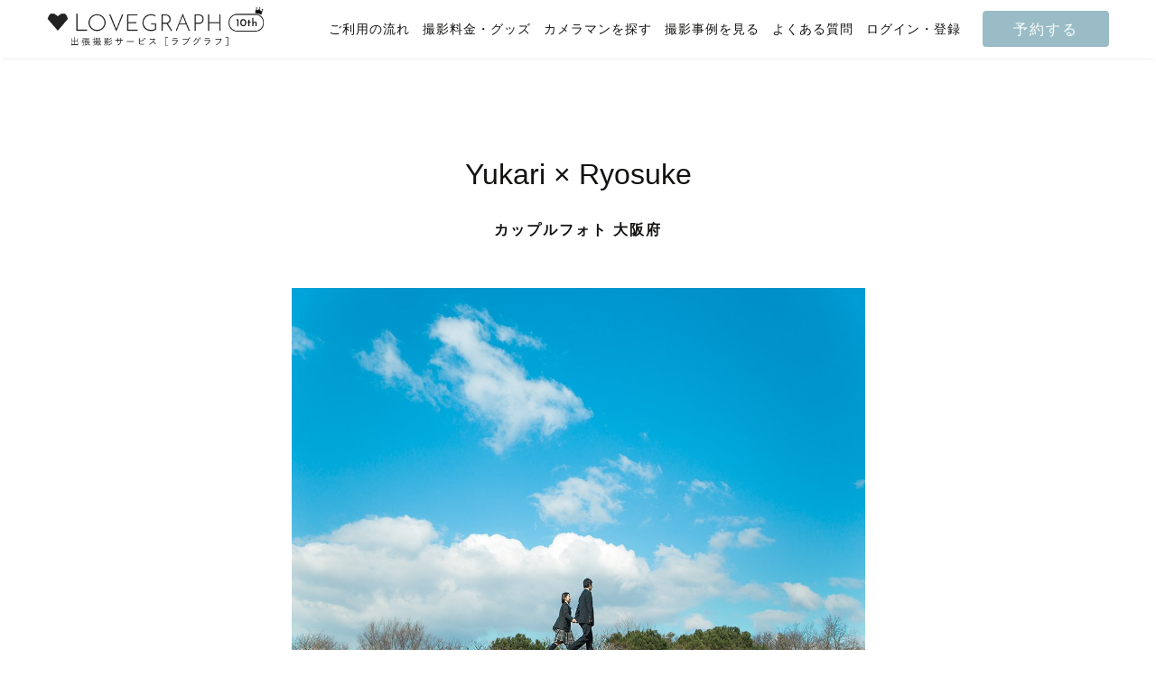

--- FILE ---
content_type: text/html; charset=utf-8
request_url: https://lovegraph.me/albums/4696
body_size: 10749
content:
<!DOCTYPE html><html lang="ja"><head><!-- Google Tag Manager で利用するデータレイヤー -->
<script>
window.dataLayer = window.dataLayer || [];
dataLayer.push({
  'user_id': ,
});
</script>
<!-- Google Tag Manager -->
<script>(function(w,d,s,l,i){w[l]=w[l]||[];w[l].push({'gtm.start':
new Date().getTime(),event:'gtm.js'});var f=d.getElementsByTagName(s)[0],
j=d.createElement(s),dl=l!='dataLayer'?'&l='+l:'';j.async=true;j.src=
'https://www.googletagmanager.com/gtm.js?id='+i+dl;f.parentNode.insertBefore(j,f);
})(window,document,'script','dataLayer','GTM-NDZQKMH');</script>
<!-- End Google Tag Manager -->
<meta charset="utf-8" /><meta content="width=device-width,initial-scale=1" name="viewport" /><link href="https://d1lx4fca3atxam.cloudfront.net/assets/favicon-31ffbcb5b92b3454636b175b8d3558ab5f48d011a1713b114256594fea3648e7.png" rel="icon" /><link href="https://d1lx4fca3atxam.cloudfront.net/assets/apple_touch_icon-4244f803a0cf4685e4b13611ff3f84bf2e181dd0fa358618d3b4c8c17a903763.png" rel="apple-touch-icon" /><link href="https://lovegraph.me/albums/4696" rel="canonical" /><title>Yukari × Ryosuke｜カップルフォト｜出張撮影・出張カメラマンのラブグラフ</title><meta content="高校３年生のお二人。それぞれ別の高校に通われています。そのため今まで実現できなかった一緒に下校するというシチュエーションで撮影しました！ | カップルフォト" name="description" /><meta content="summary_large_image" name="twitter:card" /><meta content="@lovegraph_me" name="twitter:site" /><meta content="Yukari × Ryosuke｜カップルフォト｜出張撮影・出張カメラマンのラブグラフ" name="twitter:title" /><meta content="高校３年生のお二人。それぞれ別の高校に通われています。そのため今まで実現できなかった一緒に下校するというシチュエーションで撮影しました！ | カップルフォト" name="twitter:description" /><meta content="@paddy193018" name="twitter:creator" /><meta content="Yukari × Ryosuke｜カップルフォト｜出張撮影・出張カメラマンのラブグラフ" property="og:title" /><meta content="高校３年生のお二人。それぞれ別の高校に通われています。そのため今まで実現できなかった一緒に下校するというシチュエーションで撮影しました！ | カップルフォト" property="og:description" /><meta content="https://resize-image-production.lovegraph.me?ccolor=white&amp;cgravity=southwest&amp;ls=1080&amp;skey=uploads%2Falbums%2F4696%2F0.jpg&amp;v=1590641296&amp;s=b3b3ec72bf474226ddb8974fc2024a65" property="og:image" /><meta content="article" property="og:type" /><meta content="https://lovegraph.me/albums/4696" property="og:url" /><meta content="ラブグラフ（Lovegraph）" property="og:site_name" /><meta content="bfa4eff0baef1d7f6eeb2b7ef2d7022f" name="p:domain_verify" /><link rel="stylesheet" media="all" href="https://d1lx4fca3atxam.cloudfront.net/assets/application-4eb44a430c3d37bbcd8ac4631f4d4792569c6992330071aa120e1d34e0033aaa.css" /><meta name="csrf-param" content="authenticity_token" />
<meta name="csrf-token" content="Gc83ljvhARgNsR9yeNXhLT2-_OTjgg3xvRKZ3VyKmF8zcgedJ653EE_c_hj_cy_qfGBVoYR9yk4bGm4e1qNgCA" /><script type='application/ld+json'>
{ "@context": "http://schema.org", "@type": "ImageObject", "contentLocation": "大阪府", "contentUrl": "https://resize-image-production.lovegraph.me?ccolor=white&cgravity=southwest&ls=1080&skey=uploads%2Falbums%2F4696%2F0.jpg&v=1590641296&s=b3b3ec72bf474226ddb8974fc2024a65", "datePublished": "2016-03-15 21:00:00 +0900", "description": "カップルフォト", "name": "Yukari × Ryosuke" }
</script>
<script type='application/ld+json'>
{ "@context": "http://schema.org", "@type": "ImageObject", "contentLocation": "大阪府", "contentUrl": "https://resize-image-production.lovegraph.me?ccolor=white&cgravity=southwest&ls=1080&skey=uploads%2Falbums%2F4696%2F1.jpg&v=1590641296&s=9239783f5e1162f4dcf99852b37d7071", "datePublished": "2016-03-15 21:00:00 +0900", "description": "カップルフォト", "name": "Yukari × Ryosuke" }
</script>
<script type='application/ld+json'>
{ "@context": "http://schema.org", "@type": "ImageObject", "contentLocation": "大阪府", "contentUrl": "https://resize-image-production.lovegraph.me?ccolor=white&cgravity=southwest&ls=1080&skey=uploads%2Falbums%2F4696%2F2.jpg&v=1590641296&s=95dbb9fb97e70c05f334059818cb3faa", "datePublished": "2016-03-15 21:00:00 +0900", "description": "カップルフォト", "name": "Yukari × Ryosuke" }
</script>
<script type='application/ld+json'>
{ "@context": "http://schema.org", "@type": "ImageObject", "contentLocation": "大阪府", "contentUrl": "https://resize-image-production.lovegraph.me?ccolor=white&cgravity=southwest&ls=1080&skey=uploads%2Falbums%2F4696%2F3.jpg&v=1590641296&s=4feea7bf49c804400bbde05666aa9cdd", "datePublished": "2016-03-15 21:00:00 +0900", "description": "カップルフォト", "name": "Yukari × Ryosuke" }
</script>
<script type='application/ld+json'>
{ "@context": "http://schema.org", "@type": "ImageObject", "contentLocation": "大阪府", "contentUrl": "https://resize-image-production.lovegraph.me?ccolor=white&cgravity=southwest&ls=1080&skey=uploads%2Falbums%2F4696%2F4.jpg&v=1590641296&s=b9c0c37221b11110d593df9fc1e8e411", "datePublished": "2016-03-15 21:00:00 +0900", "description": "カップルフォト", "name": "Yukari × Ryosuke" }
</script>
<script type='application/ld+json'>
{ "@context": "http://schema.org", "@type": "ImageObject", "contentLocation": "大阪府", "contentUrl": "https://resize-image-production.lovegraph.me?ccolor=white&cgravity=southwest&ls=1080&skey=uploads%2Falbums%2F4696%2F5.jpg&v=1590641296&s=0b0c5a72a3db91478452db96868583aa", "datePublished": "2016-03-15 21:00:00 +0900", "description": "カップルフォト", "name": "Yukari × Ryosuke" }
</script>
<script type='application/ld+json'>
{ "@context": "http://schema.org", "@type": "ImageObject", "contentLocation": "大阪府", "contentUrl": "https://resize-image-production.lovegraph.me?ccolor=white&cgravity=southwest&ls=1080&skey=uploads%2Falbums%2F4696%2F6.jpg&v=1590641296&s=505b4c2d320274377963d7698b509c30", "datePublished": "2016-03-15 21:00:00 +0900", "description": "カップルフォト", "name": "Yukari × Ryosuke" }
</script>
<script type='application/ld+json'>
{ "@context": "http://schema.org", "@type": "ImageObject", "contentLocation": "大阪府", "contentUrl": "https://resize-image-production.lovegraph.me?ccolor=white&cgravity=southwest&ls=1080&skey=uploads%2Falbums%2F4696%2F7.jpg&v=1590641296&s=ea03c78ecdf4afa010a22c65874fd215", "datePublished": "2016-03-15 21:00:00 +0900", "description": "カップルフォト", "name": "Yukari × Ryosuke" }
</script>
</head><body data-action="show" data-controller="albums" data-path-parameters="{&quot;id&quot;:&quot;4696&quot;}" data-request-id="de3fc836-1dc9-4924-867f-bd1f77d836c9"><!-- Google Tag Manager (noscript) -->
<noscript><iframe src="https://www.googletagmanager.com/ns.html?id=GTM-NDZQKMH"
height="0" width="0" style="display:none;visibility:hidden"></iframe></noscript>
<!-- End Google Tag Manager (noscript) -->
<script src="https://statics.a8.net/a8sales/a8sales.js"></script><div itemscope="" itemtype="https://schema.org/WebSite"><meta content="https://lovegraph.me/" itemprop="url" /><meta content="ラブグラフ" itemprop="name" /></div><div id="page-wrapper"><div id="fixedHeader"><header :class="{ fixed: fixedHeader }" class="header" id="header-smaller"><div class="header__inner"><h1 class="header__logo"><a href="/"><img alt="Lovegraph（ラブグラフ）" src="https://d1lx4fca3atxam.cloudfront.net/assets/header/logo-10aniv-small-37a68b10d77ab1d2a44ef131d37f2ed6753feab16b19de31cbf6e52f9cadc610.png" /></a></h1><div class="header__function"><a class="header__reserve" href="/order/step1?link=%2Falbums%2F4696">予約する</a><div class="header__menu"><div id="menu-button"><img alt="メニュー" width="24" src="https://d1lx4fca3atxam.cloudfront.net/assets/header/menu-045b2eb7b31ad58f18389e10db0081e9ad01a5f2c1efb5ec5ffb77132f8ca3ba.png" /></div></div></div></div></header><div :class="[fixedHeader === true ? &#39;header-height-smaller&#39; : &#39;fixed-height&#39;]" id="header-smaller"></div><header :class="{ fixed: fixedHeader }" class="header" id="header-large"><div class="header__inner"><h1 class="header__logo"><a href="/"><img alt="Lovegraph（ラブグラフ）" src="https://d1lx4fca3atxam.cloudfront.net/assets/header/logo-10aniv-large-b7c6e00dbf41a0c181db544e80956cf6cc7e751cbcc4928a61ae1131e20b39f5.png" /></a></h1><nav class="header__function"><ul class="header__menu"><li class="header__item"><a class="" href="/flow">ご利用の流れ</a></li><li class="header__item"><a class="" href="/pricing">撮影料金・グッズ</a></li><li class="header__item"><a class="" href="/photographers">カメラマンを探す</a></li><li class="header__item"><a class="" href="/albums">撮影事例を見る</a></li><li class="header__item"><a href="https://help.lovegraph.me/ja">よくある質問</a></li><li class="header__item"><a class="login" href="/registration_email">ログイン・登録</a></li></ul><a class="header__reserve" href="/order/step1?link=%2Falbums%2F4696">予約する</a></nav></div></header><div :class="[fixedHeader === true ? &#39;header-height-large&#39; : &#39;fixed-height&#39;]" id="header-large"></div></div><div id="contents"><main class="albums show"><div class='guest-album'>
<h1>
<div class='guest-album-title'>Yukari × Ryosuke</div>
<p class='guest-album-information'>カップルフォト 大阪府</p>
</h1>
<div class='photographs'>
<img alt="Yukari × Ryosuke | カップルフォト" src="https://resize-image-production.lovegraph.me?ccolor=white&amp;cgravity=southwest&amp;ls=1080&amp;skey=uploads%2Falbums%2F4696%2F0.jpg&amp;v=1590641296&amp;s=b3b3ec72bf474226ddb8974fc2024a65" />
<img alt="Yukari × Ryosuke | カップルフォト" src="https://resize-image-production.lovegraph.me?ccolor=white&amp;cgravity=southwest&amp;ls=1080&amp;skey=uploads%2Falbums%2F4696%2F1.jpg&amp;v=1590641296&amp;s=9239783f5e1162f4dcf99852b37d7071" />
<img alt="Yukari × Ryosuke | カップルフォト" src="https://resize-image-production.lovegraph.me?ccolor=white&amp;cgravity=southwest&amp;ls=1080&amp;skey=uploads%2Falbums%2F4696%2F2.jpg&amp;v=1590641296&amp;s=95dbb9fb97e70c05f334059818cb3faa" />
</div>
<div class='interviews'>
<h2 class='interviews-count'>[ INTERVIEW:01 ]</h2>
<p class='interviews-question'>
今まで嬉しかったサプライズはありますか？
</p>
<div class='interviews-answer'>
<p>【彼氏】誕生日に友人のメッセージがたくさん詰まったアルバムをもらったことです！
<br />【彼女】誕生日にネックスレスと時計をもらったことです！</p>
</div>
</div>
<div class='photographs'>
<img alt="Yukari × Ryosuke | カップルフォト" src="https://resize-image-production.lovegraph.me?ccolor=white&amp;cgravity=southwest&amp;ls=1080&amp;skey=uploads%2Falbums%2F4696%2F3.jpg&amp;v=1590641296&amp;s=4feea7bf49c804400bbde05666aa9cdd" />
<img alt="Yukari × Ryosuke | カップルフォト" src="https://resize-image-production.lovegraph.me?ccolor=white&amp;cgravity=southwest&amp;ls=1080&amp;skey=uploads%2Falbums%2F4696%2F4.jpg&amp;v=1590641296&amp;s=b9c0c37221b11110d593df9fc1e8e411" />
</div>
<div class='interviews'>
<h2 class='interviews-count'>[ INTERVIEW:02 ]</h2>
<p class='interviews-question'>
もしなんでもできるとしたら二人で何をしますか？
</p>
<div class='interviews-answer'>
<p>普通を過ごしたいです。
<br />一緒に家でテレビを見ながらごろ〜んとした日常を過ごしたいです。</p>
</div>
</div>
<div class='photographs'>
<img alt="Yukari × Ryosuke | カップルフォト" src="https://resize-image-production.lovegraph.me?ccolor=white&amp;cgravity=southwest&amp;ls=1080&amp;skey=uploads%2Falbums%2F4696%2F5.jpg&amp;v=1590641296&amp;s=0b0c5a72a3db91478452db96868583aa" />
<img alt="Yukari × Ryosuke | カップルフォト" src="https://resize-image-production.lovegraph.me?ccolor=white&amp;cgravity=southwest&amp;ls=1080&amp;skey=uploads%2Falbums%2F4696%2F6.jpg&amp;v=1590641296&amp;s=505b4c2d320274377963d7698b509c30" />
<img alt="Yukari × Ryosuke | カップルフォト" src="https://resize-image-production.lovegraph.me?ccolor=white&amp;cgravity=southwest&amp;ls=1080&amp;skey=uploads%2Falbums%2F4696%2F7.jpg&amp;v=1590641296&amp;s=ea03c78ecdf4afa010a22c65874fd215" />
</div>
<div class='interviews'>
<h2 class='interviews-count'>[ INTERVIEW:03 ]</h2>
<p class='interviews-question'>
付き合っているうえで大切にしていることはなんですか？
</p>
<div class='interviews-answer'>
<p>【彼氏】傷つくような言葉を言わないこと。なんでも言い合えるようにすること。あとは有言実行です。
<br />【彼女】うそと隠し事をしない。学校が別で部活もあり平日はなかなか会えなかったので会える時は会うことです！</p>
</div>
</div>
<p class='area'>
<span class='detail-title'>
Area：
</span>
<a href="/albums/couple?area=osaka">大阪</a>
</p>
<p class='date'>
<span class='detail-title'>
Date：
</span>
2016/2
</p>
<div class='tags'>
<ul class='tags-list'>
<span class='detail-title'>
Tag：
</span>
<li class='tags-item'><a href="/tags/couple">#カップル・夫婦</a></li>
<li class='tags-item'><a href="/tags/blue">#青</a></li>
<li class='tags-item'><a href="/tags/sky">#空</a></li>
<li class='tags-item'><a href="/tags/uniform">#制服</a></li>
<li class='tags-item'><a href="/tags/high-school">#中高生</a></li>
<li class='tags-item'><a href="/tags/park">#公園</a></li>
<li class='tags-item'><a href="/tags/silhouette">#シルエット</a></li>
</ul>
</div>
<div class='share'>
<ul class='share-list'>
<li class='share-item'>
<a href="https://twitter.com/intent/tweet?text=Yukari%20%C3%97%20Ryosuke%EF%BD%9C%E3%82%AB%E3%83%83%E3%83%97%E3%83%AB%E3%83%95%E3%82%A9%E3%83%88%EF%BD%9C%E5%87%BA%E5%BC%B5%E6%92%AE%E5%BD%B1%E3%82%B5%E3%83%BC%E3%83%93%E3%82%B9%E3%81%AE%E3%83%A9%E3%83%96%E3%82%B0%E3%83%A9%E3%83%95%EF%BC%88Lovegraph%EF%BC%89%20https%3A%2F%2Flovegraph.me%2Falbums%2F4696"><i class='fab fa-twitter'></i>
ツイート
</a></li>
<li class='share-item'>
<a data-facebook-share="Yukari × Ryosuke｜カップルフォト｜出張撮影サービスのラブグラフ（Lovegraph）" href="#"><i class='fab fa-facebook'></i>
シェア
</a></li>
<li class='share-item'>
<a href="https://line.me/R/msg/text/?Yukari%20%C3%97%20Ryosuke%20https%3A%2F%2Flovegraph.me%2Falbums%2F4696"><i class='fas fa-comment'></i>
LINEで送る
</a></li>
</ul>
</div>
</div>
<section class='more-stories'>
<div class='inner-box'>
<div class='stories-title'>
<div class='text-ornament'>More stories</div>
<h2>おすすめの過去の撮影</h2>
</div>
<div class='line-ornament-center'></div>
<div class='tab-group'>
<div class='tab-cols'>
<h3 class='tab active' data-tab-content='same-photographer'>カメラマンが同じ</h3>
<h3 class='tab' data-tab-content='same-area'>撮影地域が同じ</h3>
</div>
<div class='tab-content' data-tab-content='same-area'>
<ul class='albums__list'>
<li class='albums-item albums-item-block'>
<a href="/albums/193836"><div class='albums-item-image'>
<img alt="思い出の場所で | カップルフォト" srcset="https://resize-image-production.lovegraph.me?ccolor=white&amp;cgravity=southwest&amp;cname=yukihoso&amp;ls=360&amp;skey=uploads%2Falbums%2F193836%2Fphotographs%2F1768998475-176701398177238-1694-3447%2FTakashi_Miho-3.jpg&amp;v=1768998478&amp;s=cbf9bb80885978ec1f6dbc8714177b8c 1x, https://resize-image-production.lovegraph.me?ccolor=white&amp;cgravity=southwest&amp;cname=yukihoso&amp;ls=720&amp;skey=uploads%2Falbums%2F193836%2Fphotographs%2F1768998475-176701398177238-1694-3447%2FTakashi_Miho-3.jpg&amp;v=1768998478&amp;s=2fa19657952b6ffcc1e3f328aef04a41 2x" loading="lazy" decoding="async" src="https://resize-image-production.lovegraph.me?ccolor=white&amp;cgravity=southwest&amp;cname=yukihoso&amp;ls=360&amp;skey=uploads%2Falbums%2F193836%2Fphotographs%2F1768998475-176701398177238-1694-3447%2FTakashi_Miho-3.jpg&amp;v=1768998478&amp;s=cbf9bb80885978ec1f6dbc8714177b8c" />
</div>
<p class='albums-item-name'>
思い出の場所で
</p>
</a></li>
<li class='albums-item albums-item-block'>
<a href="/albums/193810"><div class='albums-item-image'>
<img alt="お宮参り⛩️服部天神宮 | " srcset="https://resize-image-production.lovegraph.me?ccolor=white&amp;cgravity=southwest&amp;cname=fumi_kun&amp;ls=360&amp;skey=uploads%2Falbums%2F193810%2Fphotographs%2F1768964160-328965224012928-0206-5333%2F%E6%9C%8D%E9%83%A8%E5%A4%A9%E7%A5%9E%E5%AE%AE_%E6%98%A5%E7%94%B0%E6%A7%98-1.jpg&amp;v=1768964164&amp;s=135a993983b9a95abe1e9bc20eee9797 1x, https://resize-image-production.lovegraph.me?ccolor=white&amp;cgravity=southwest&amp;cname=fumi_kun&amp;ls=720&amp;skey=uploads%2Falbums%2F193810%2Fphotographs%2F1768964160-328965224012928-0206-5333%2F%E6%9C%8D%E9%83%A8%E5%A4%A9%E7%A5%9E%E5%AE%AE_%E6%98%A5%E7%94%B0%E6%A7%98-1.jpg&amp;v=1768964164&amp;s=6d8c17a27d10bf4aa40e59dba272fbf3 2x" loading="lazy" decoding="async" src="https://resize-image-production.lovegraph.me?ccolor=white&amp;cgravity=southwest&amp;cname=fumi_kun&amp;ls=360&amp;skey=uploads%2Falbums%2F193810%2Fphotographs%2F1768964160-328965224012928-0206-5333%2F%E6%9C%8D%E9%83%A8%E5%A4%A9%E7%A5%9E%E5%AE%AE_%E6%98%A5%E7%94%B0%E6%A7%98-1.jpg&amp;v=1768964164&amp;s=135a993983b9a95abe1e9bc20eee9797" />
</div>
<p class='albums-item-name'>
お宮参り⛩️服部天神宮
</p>
</a></li>
<li class='albums-item albums-item-block'>
<a href="/albums/193669"><div class='albums-item-image'>
<img alt="トルチャンチ🎂 | 家族写真(ファミリーフォト)" srcset="https://resize-image-production.lovegraph.me?ccolor=white&amp;cgravity=southwest&amp;cname=Yuiro&amp;ls=360&amp;skey=uploads%2Falbums%2F193669%2Fphotographs%2F1768719324-855778317022985-2515-0805%2FDATA_1.jpg&amp;v=1768719328&amp;s=229cfd82fd80cff38634afabd6a9a8ea 1x, https://resize-image-production.lovegraph.me?ccolor=white&amp;cgravity=southwest&amp;cname=Yuiro&amp;ls=720&amp;skey=uploads%2Falbums%2F193669%2Fphotographs%2F1768719324-855778317022985-2515-0805%2FDATA_1.jpg&amp;v=1768719328&amp;s=c3318fe88c10779c7ea988ee37ff6bab 2x" loading="lazy" decoding="async" src="https://resize-image-production.lovegraph.me?ccolor=white&amp;cgravity=southwest&amp;cname=Yuiro&amp;ls=360&amp;skey=uploads%2Falbums%2F193669%2Fphotographs%2F1768719324-855778317022985-2515-0805%2FDATA_1.jpg&amp;v=1768719328&amp;s=229cfd82fd80cff38634afabd6a9a8ea" />
</div>
<p class='albums-item-name'>
トルチャンチ🎂
</p>
</a></li>
<li class='albums-item albums-item-block'>
<a href="/albums/193572"><div class='albums-item-image'>
<img alt="Cheers to Love ⋆⑅˚ | カップルフォト" srcset="https://resize-image-production.lovegraph.me?ccolor=white&amp;cgravity=southwest&amp;cname=mizuki&amp;ls=360&amp;skey=uploads%2Falbums%2F193572%2Fphotographs%2F1768458329-870111667585175-0070-8386%2F_DSC6183.jpg&amp;v=1768458330&amp;s=be75607cb6f79b76f3280cb0ba24f6fd 1x, https://resize-image-production.lovegraph.me?ccolor=white&amp;cgravity=southwest&amp;cname=mizuki&amp;ls=720&amp;skey=uploads%2Falbums%2F193572%2Fphotographs%2F1768458329-870111667585175-0070-8386%2F_DSC6183.jpg&amp;v=1768458330&amp;s=71b522c6b53c1908318c98d710e5fcb2 2x" loading="lazy" decoding="async" src="https://resize-image-production.lovegraph.me?ccolor=white&amp;cgravity=southwest&amp;cname=mizuki&amp;ls=360&amp;skey=uploads%2Falbums%2F193572%2Fphotographs%2F1768458329-870111667585175-0070-8386%2F_DSC6183.jpg&amp;v=1768458330&amp;s=be75607cb6f79b76f3280cb0ba24f6fd" />
</div>
<p class='albums-item-name'>
Cheers to Love ⋆⑅˚
</p>
</a></li>
<li class='albums-item albums-item-block'>
<a href="/albums/193550"><div class='albums-item-image'>
<img alt="もこちゃんとのかけがえのない時間🌿 | " srcset="https://resize-image-production.lovegraph.me?ccolor=black&amp;cgravity=southeast&amp;cname=kubo&amp;ls=360&amp;skey=uploads%2Falbums%2F193550%2Fphotographs%2F1768395661-663342553757850-0259-0507%2F20260103-4.jpg&amp;v=1768395665&amp;s=c5cb22c6594ca1a82dd9fe1db03512db 1x, https://resize-image-production.lovegraph.me?ccolor=black&amp;cgravity=southeast&amp;cname=kubo&amp;ls=720&amp;skey=uploads%2Falbums%2F193550%2Fphotographs%2F1768395661-663342553757850-0259-0507%2F20260103-4.jpg&amp;v=1768395665&amp;s=8857faa030b437e449a20ee2b0d9dc1e 2x" loading="lazy" decoding="async" src="https://resize-image-production.lovegraph.me?ccolor=black&amp;cgravity=southeast&amp;cname=kubo&amp;ls=360&amp;skey=uploads%2Falbums%2F193550%2Fphotographs%2F1768395661-663342553757850-0259-0507%2F20260103-4.jpg&amp;v=1768395665&amp;s=c5cb22c6594ca1a82dd9fe1db03512db" />
</div>
<p class='albums-item-name'>
もこちゃんとのかけがえのない時間🌿
</p>
</a></li>
<li class='albums-item albums-item-block'>
<a href="/albums/193485"><div class='albums-item-image'>
<img alt="出産前の思い出〜３３w5d〜 | マタニティフォト" srcset="https://resize-image-production.lovegraph.me?ccolor=white&amp;cgravity=southwest&amp;cname=natsumi&amp;ls=360&amp;skey=uploads%2Falbums%2F193485%2Fphotographs%2F1768223641-474752251778133-1610-7361%2F%E5%B0%8F%E6%9D%BE%E6%A7%98%E3%83%9E%E3%82%BF%E3%83%8B%E3%83%86%E3%82%A3-129.jpg&amp;v=1768223645&amp;s=c7951dd7a955c9af071eec7dcf3461ec 1x, https://resize-image-production.lovegraph.me?ccolor=white&amp;cgravity=southwest&amp;cname=natsumi&amp;ls=720&amp;skey=uploads%2Falbums%2F193485%2Fphotographs%2F1768223641-474752251778133-1610-7361%2F%E5%B0%8F%E6%9D%BE%E6%A7%98%E3%83%9E%E3%82%BF%E3%83%8B%E3%83%86%E3%82%A3-129.jpg&amp;v=1768223645&amp;s=f5bbd11db47732281308e776ed0cb367 2x" loading="lazy" decoding="async" src="https://resize-image-production.lovegraph.me?ccolor=white&amp;cgravity=southwest&amp;cname=natsumi&amp;ls=360&amp;skey=uploads%2Falbums%2F193485%2Fphotographs%2F1768223641-474752251778133-1610-7361%2F%E5%B0%8F%E6%9D%BE%E6%A7%98%E3%83%9E%E3%82%BF%E3%83%8B%E3%83%86%E3%82%A3-129.jpg&amp;v=1768223645&amp;s=c7951dd7a955c9af071eec7dcf3461ec" />
</div>
<p class='albums-item-name'>
出産前の思い出〜３３w5d〜
</p>
</a></li>

</ul>
<a class="button-tertiary-wide more-stories-action" href="/areas/osaka">もっとみる</a>
</div>
<div class='tab-content' data-tab-content='same-photographer'>
<ul class='albums__list'>
<li class='albums-item albums-item-block'>
<a href="/albums/10273"><div class='albums-item-image'>
<img alt="Iori  Family | 家族写真(ファミリーフォト)" srcset="https://resize-image-production.lovegraph.me?ccolor=white&amp;cgravity=southwest&amp;cname=kohei&amp;ls=360&amp;skey=uploads%2Falbums%2F10273%2Fphotographs%2F991e248c-010d-4269-ac57-327a967467c8.jpg&amp;v=1590641296&amp;s=ad22b1e6a1b19be920d4f33762d162d4 1x, https://resize-image-production.lovegraph.me?ccolor=white&amp;cgravity=southwest&amp;cname=kohei&amp;ls=720&amp;skey=uploads%2Falbums%2F10273%2Fphotographs%2F991e248c-010d-4269-ac57-327a967467c8.jpg&amp;v=1590641296&amp;s=a95d9d1a5ed806a22fc56f8431f5259f 2x" loading="lazy" decoding="async" src="https://resize-image-production.lovegraph.me?ccolor=white&amp;cgravity=southwest&amp;cname=kohei&amp;ls=360&amp;skey=uploads%2Falbums%2F10273%2Fphotographs%2F991e248c-010d-4269-ac57-327a967467c8.jpg&amp;v=1590641296&amp;s=ad22b1e6a1b19be920d4f33762d162d4" />
</div>
<p class='albums-item-name'>
Iori  Family
</p>
</a></li>
<li class='albums-item albums-item-block'>
<a href="/albums/13652"><div class='albums-item-image'>
<img alt="Kenta × Yoko | " srcset="https://resize-image-production.lovegraph.me?ccolor=white&amp;cgravity=southwest&amp;cname=kohei&amp;ls=360&amp;skey=uploads%2Falbums%2F13652%2Fphotographs%2Fa6e99a38-388d-4408-b4c3-adec73fae6bc.jpg&amp;v=1590641296&amp;s=9beff08a232bd46568ad10a9cd70273e 1x, https://resize-image-production.lovegraph.me?ccolor=white&amp;cgravity=southwest&amp;cname=kohei&amp;ls=720&amp;skey=uploads%2Falbums%2F13652%2Fphotographs%2Fa6e99a38-388d-4408-b4c3-adec73fae6bc.jpg&amp;v=1590641296&amp;s=9986982fa3776b5ef0ebae2a3b055dc5 2x" loading="lazy" decoding="async" src="https://resize-image-production.lovegraph.me?ccolor=white&amp;cgravity=southwest&amp;cname=kohei&amp;ls=360&amp;skey=uploads%2Falbums%2F13652%2Fphotographs%2Fa6e99a38-388d-4408-b4c3-adec73fae6bc.jpg&amp;v=1590641296&amp;s=9beff08a232bd46568ad10a9cd70273e" />
</div>
<p class='albums-item-name'>
Kenta × Yoko
</p>
</a></li>
<li class='albums-item albums-item-block'>
<a href="/albums/10155"><div class='albums-item-image'>
<img alt="HIROKI×AKANE | " srcset="https://resize-image-production.lovegraph.me?ccolor=white&amp;cgravity=southwest&amp;cname=kohei&amp;ls=360&amp;skey=uploads%2Falbums%2F10155%2Fphotographs%2Fd18233f5-0ede-4bb6-beb5-ca1300b41695.jpg&amp;v=1590641296&amp;s=12d8f04c240879753a7c74515359beef 1x, https://resize-image-production.lovegraph.me?ccolor=white&amp;cgravity=southwest&amp;cname=kohei&amp;ls=720&amp;skey=uploads%2Falbums%2F10155%2Fphotographs%2Fd18233f5-0ede-4bb6-beb5-ca1300b41695.jpg&amp;v=1590641296&amp;s=637bcd720c614cd486329bfe91afbf4d 2x" loading="lazy" decoding="async" src="https://resize-image-production.lovegraph.me?ccolor=white&amp;cgravity=southwest&amp;cname=kohei&amp;ls=360&amp;skey=uploads%2Falbums%2F10155%2Fphotographs%2Fd18233f5-0ede-4bb6-beb5-ca1300b41695.jpg&amp;v=1590641296&amp;s=12d8f04c240879753a7c74515359beef" />
</div>
<p class='albums-item-name'>
HIROKI×AKANE
</p>
</a></li>
<li class='albums-item albums-item-block'>
<a href="/albums/13956"><div class='albums-item-image'>
<img alt="高田組 | " srcset="https://resize-image-production.lovegraph.me?ccolor=white&amp;cgravity=southwest&amp;cname=kohei&amp;ls=360&amp;skey=uploads%2Falbums%2F13956%2Fphotographs%2Fdf3ca5a1-d70d-4535-8233-07451626ecd3.jpg&amp;v=1590641296&amp;s=d6ccae2521814b0dcd3b909091d7cb00 1x, https://resize-image-production.lovegraph.me?ccolor=white&amp;cgravity=southwest&amp;cname=kohei&amp;ls=720&amp;skey=uploads%2Falbums%2F13956%2Fphotographs%2Fdf3ca5a1-d70d-4535-8233-07451626ecd3.jpg&amp;v=1590641296&amp;s=4c815211cecaea9cf9cf7153c55ff116 2x" loading="lazy" decoding="async" src="https://resize-image-production.lovegraph.me?ccolor=white&amp;cgravity=southwest&amp;cname=kohei&amp;ls=360&amp;skey=uploads%2Falbums%2F13956%2Fphotographs%2Fdf3ca5a1-d70d-4535-8233-07451626ecd3.jpg&amp;v=1590641296&amp;s=d6ccae2521814b0dcd3b909091d7cb00" />
</div>
<p class='albums-item-name'>
高田組
</p>
</a></li>
<li class='albums-item albums-item-block'>
<a href="/albums/9669"><div class='albums-item-image'>
<img alt="Takanori × Hikari | カップルフォト" srcset="https://resize-image-production.lovegraph.me?ccolor=white&amp;cgravity=southwest&amp;cname=kohei&amp;ls=360&amp;skey=uploads%2Falbums%2F9669%2Fphotographs%2F9c8f9065-33cd-4e08-a2f8-8d33cb1e73e6.jpg&amp;v=1590641296&amp;s=25bdf984dbc429273aea89e380933c4f 1x, https://resize-image-production.lovegraph.me?ccolor=white&amp;cgravity=southwest&amp;cname=kohei&amp;ls=720&amp;skey=uploads%2Falbums%2F9669%2Fphotographs%2F9c8f9065-33cd-4e08-a2f8-8d33cb1e73e6.jpg&amp;v=1590641296&amp;s=d78f3ce696f11d957d7c1b26beb09d8e 2x" loading="lazy" decoding="async" src="https://resize-image-production.lovegraph.me?ccolor=white&amp;cgravity=southwest&amp;cname=kohei&amp;ls=360&amp;skey=uploads%2Falbums%2F9669%2Fphotographs%2F9c8f9065-33cd-4e08-a2f8-8d33cb1e73e6.jpg&amp;v=1590641296&amp;s=25bdf984dbc429273aea89e380933c4f" />
</div>
<p class='albums-item-name'>
Takanori × Hikari
</p>
</a></li>
<li class='albums-item albums-item-block'>
<a href="/albums/10552"><div class='albums-item-image'>
<img alt="Shigeki × Mizuki | カップルフォト" srcset="https://resize-image-production.lovegraph.me?ccolor=white&amp;cgravity=southwest&amp;cname=kohei&amp;ls=360&amp;skey=uploads%2Falbums%2F10552%2Fphotographs%2Fef3a5e35-6b8a-47c4-aa88-ca360e7cd572.jpg&amp;v=1590641296&amp;s=df1774a7d318e7e803193f4bbf72b88d 1x, https://resize-image-production.lovegraph.me?ccolor=white&amp;cgravity=southwest&amp;cname=kohei&amp;ls=720&amp;skey=uploads%2Falbums%2F10552%2Fphotographs%2Fef3a5e35-6b8a-47c4-aa88-ca360e7cd572.jpg&amp;v=1590641296&amp;s=5d1436717f733dcb3b6728f10a5bdbfb 2x" loading="lazy" decoding="async" src="https://resize-image-production.lovegraph.me?ccolor=white&amp;cgravity=southwest&amp;cname=kohei&amp;ls=360&amp;skey=uploads%2Falbums%2F10552%2Fphotographs%2Fef3a5e35-6b8a-47c4-aa88-ca360e7cd572.jpg&amp;v=1590641296&amp;s=df1774a7d318e7e803193f4bbf72b88d" />
</div>
<p class='albums-item-name'>
Shigeki × Mizuki
</p>
</a></li>

</ul>
<a class="button-tertiary-wide more-stories-action" href="/photographers/kohei/albums">もっとみる</a>
</div>
</div>
</div>
</section>
</main></div><footer id="footer-large"><div class="footer"><div class="footer__information"><nav class="breadcrumbs" itemscope="itemscope" itemtype="https://schema.org/BreadcrumbList"><span itemprop="itemListElement" itemscope="itemscope" itemtype="https://schema.org/ListItem"><a itemprop="item" href="/"><span itemprop="name">トップ</span></a><meta itemprop="position" content="1" /></span> &rsaquo; <span itemprop="itemListElement" itemscope="itemscope" itemtype="https://schema.org/ListItem"><a itemprop="item" href="/albums"><span itemprop="name">フォト一覧</span></a><meta itemprop="position" content="2" /></span> &rsaquo; <span itemprop="itemListElement" itemscope="itemscope" itemtype="https://schema.org/ListItem"><a itemprop="item" href="/tags/couple/albums"><span itemprop="name">カップルフォトアルバム</span></a><meta itemprop="position" content="3" /></span> &rsaquo; <span itemprop="itemListElement" itemscope="itemscope" itemtype="https://schema.org/ListItem"><a itemprop="item" href="/tags/couple/albums?area=osaka"><span itemprop="name">大阪府のカップルフォト一覧</span></a><meta itemprop="position" content="4" /></span> &rsaquo; <span class="current" itemprop="itemListElement" itemscope="itemscope" itemtype="https://schema.org/ListItem"><a itemprop="item" href="/albums/4696"><span itemprop="name">Yukari × Ryosuke</span></a><meta itemprop="position" content="5" /></span></nav><div class="footer__inner"><div class="footer__block"><p class="footer__content">出張写真撮影サービス「ラブグラフ（Lovegraph）」で撮影された、Yukari × Ryosuke（カップルフォト）ページです。</p></div><div class="footer__block footer__block__wrapper"><div class="footer__block__col"><div class="footer-block-title">撮影カテゴリ</div><ul class="footer__list"><li><div class="footer__item-title"><a href="/tags/family">家族、ファミリー</a></div><ul class="footer__items"><li class="footer__item"><a href="/tags/newborn">ニューボーンフォト</a></li><li class="footer__item"><a href="/tags/omiyamairi">お宮参り</a></li><li class="footer__item"><a href="/tags/shichigosan">七五三</a></li><li class="footer__item"><a href="/tags/maternity">マタニティフォト</a></li><li class="footer__item"><a href="/tags/okuizome">お食い初め、百日祝い</a></li><li class="footer__item"><a href="/tags/half-birthday">ハーフバースデー</a></li><li class="footer__item"><a href="/tags/birthday">バースデー</a></li><li class="footer__item"><a href="/tags/admission">入園卒園、入学卒業</a></li><li class="footer__item"><a href="/tags/nengajo">年賀状写真</a></li></ul></li><li><div class="footer__item-title"><a href="/tags/couple">カップル・夫婦</a></div><ul class="footer__items"><li class="footer__item"><a href="/tags/anniversary">記念日</a></li><li class="footer__item"><a href="/tags/wedding">ウェディング、ロケーションフォト</a></li></ul></li><li><div class="footer__item-title"><a href="/tags/friends">友達、フレンズ</a></div><ul class="footer__items"><li class="footer__item"><a href="/tags/graduation">卒業式</a></li><li class="footer__item"><a href="/tags/seijinshiki">成人式</a></li><li class="footer__item"><a href="/tags/travel">旅行</a></li></ul></li><li><div class="footer__item-title"><a href="/tags/old-couple">シニア</a></div></li><li><div class="footer__item-title"><a href="/tags/pet">ペット</a></div></li><li><div class="footer__item-title"><a href="/tags/me">プロフィール写真</a></div></li><li><div class="footer__item-title"><a href="/tags/histori">法人写真</a></div></li></ul></div><div class="footer__block__col"><div class="footer-block-title">撮影エリア</div><ul class="footer__list"><li class="footer__item-title">北海道・東北</li><div class="footer__items"><li class="footer__item area"><a href="/areas/hokkaido">北海道</a></li><li class="footer__item area"><a href="/areas/aomori">青森県</a></li><li class="footer__item area"><a href="/areas/iwate">岩手県</a></li><li class="footer__item area"><a href="/areas/miyagi">宮城県</a></li><li class="footer__item area"><a href="/areas/akita">秋田県</a></li><li class="footer__item area"><a href="/areas/yamagata">山形県</a></li><li class="footer__item area"><a href="/areas/fukushima">福島県</a></li></div><li class="footer__item-title">関東</li><div class="footer__items"><li class="footer__item area"><a href="/areas/ibaraki">茨城県</a></li><li class="footer__item area"><a href="/areas/tochigi">栃木県</a></li><li class="footer__item area"><a href="/areas/gunma">群馬県</a></li><li class="footer__item area"><a href="/areas/saitama">埼玉県</a></li><li class="footer__item area"><a href="/areas/chiba">千葉県</a></li><li class="footer__item area"><a href="/areas/tokyo">東京都</a></li><li class="footer__item area"><a href="/areas/kanagawa">神奈川県</a></li><li class="footer__item area"><a href="/areas/yamanashi">山梨県</a></li></div><li class="footer__item-title">東海</li><div class="footer__items"><li class="footer__item area"><a href="/areas/nagano">長野県</a></li><li class="footer__item area"><a href="/areas/gifu">岐阜県</a></li><li class="footer__item area"><a href="/areas/shizuoka">静岡県</a></li><li class="footer__item area"><a href="/areas/aichi">愛知県</a></li><li class="footer__item area"><a href="/areas/mie">三重県</a></li></div><li class="footer__item-title">北陸</li><div class="footer__items"><li class="footer__item area"><a href="/areas/niigata">新潟県</a></li><li class="footer__item area"><a href="/areas/toyama">富山県</a></li><li class="footer__item area"><a href="/areas/ishikawa">石川県</a></li><li class="footer__item area"><a href="/areas/fukui">福井県</a></li></div><li class="footer__item-title">関西</li><div class="footer__items"><li class="footer__item area"><a href="/areas/shiga">滋賀県</a></li><li class="footer__item area"><a href="/areas/kyoto">京都府</a></li><li class="footer__item area"><a href="/areas/osaka">大阪府</a></li><li class="footer__item area"><a href="/areas/hyogo">兵庫県</a></li><li class="footer__item area"><a href="/areas/nara">奈良県</a></li><li class="footer__item area"><a href="/areas/wakayama">和歌山県</a></li></div><li class="footer__item-title">中四国</li><div class="footer__items"><li class="footer__item area"><a href="/areas/tottori">鳥取県</a></li><li class="footer__item area"><a href="/areas/shimane">島根県</a></li><li class="footer__item area"><a href="/areas/okayama">岡山県</a></li><li class="footer__item area"><a href="/areas/hiroshima">広島県</a></li><li class="footer__item area"><a href="/areas/yamaguchi">山口県</a></li><li class="footer__item area"><a href="/areas/tokushima">徳島県</a></li><li class="footer__item area"><a href="/areas/kagawa">香川県</a></li><li class="footer__item area"><a href="/areas/ehime">愛媛県</a></li><li class="footer__item area"><a href="/areas/kochi">高知県</a></li></div><li class="footer__item-title">九州・沖縄</li><div class="footer__items"><li class="footer__item area"><a href="/areas/fukuoka">福岡県</a></li><li class="footer__item area"><a href="/areas/saga">佐賀県</a></li><li class="footer__item area"><a href="/areas/nagasaki">長崎県</a></li><li class="footer__item area"><a href="/areas/kumamoto">熊本県</a></li><li class="footer__item area"><a href="/areas/oita">大分県</a></li><li class="footer__item area"><a href="/areas/miyazaki">宮崎県</a></li><li class="footer__item area"><a href="/areas/kagoshima">鹿児島県</a></li><li class="footer__item area"><a href="/areas/okinawa">沖縄県</a></li></div></ul></div><div class="footer__block__col"><div class="footer-block-title">ラブグラフについて</div><ul class="footer__list"><li><div class="footer__item-title"><a target="_blank" rel="noopener" href="https://lovegraph.me/pricing">撮影料金</a></div></li><li><div class="footer__item-title"><a target="_blank" rel="noopener" href="https://lovegraph.me/flow">ご利用の流れ</a></div></li><li><div class="footer__item-title"><a target="_blank" rel="noopener" href="https://help.lovegraph.me/ja">よくある質問</a></div></li></ul></div></div><div class="footer__block"><div class="footer-block-title">ラブグラフが運営するサービス</div><ul class="footer__banner"><li class="footer__banner"><a target="_blank" rel="noopener" href="https://studio.lovegraph.me/"><img alt="清澄白河・門前仲町のフォトスタジオ - studio365（スタジオサンロクゴ）" height="76.5" width="272" loading="lazy" decoding="async" src="https://d1lx4fca3atxam.cloudfront.net/assets/footer/lg_studio365-ece83790a787bfc6c663ceccb26ccf0c1d74f82f2606def4a66bccb4cd78b0f4.jpg" /></a></li><li class="footer__banner"><a target="_blank" rel="noopener" href="https://academy-plus.lovegraph.me"><img alt="カメラマン募集中丨ラブグラフアカデミー" height="76.5" width="272" loading="lazy" decoding="async" src="https://d1lx4fca3atxam.cloudfront.net/assets/footer/lg_academy-59baaa044604551e93a1814c2d9ce4dcba93f9cf3a8fda20bc3276dd86b278ed.jpg" /></a></li><li class="footer__banner"><a target="_blank" rel="noopener" href="/gift/send"><img alt="結婚、出産、誕生日のギフトはラブグラフギフト" height="76.5" width="272" loading="lazy" decoding="async" src="https://d1lx4fca3atxam.cloudfront.net/assets/footer/lg_gift-8109bb30c76f50469ce72bac26b703b0f99c53e96aa21d498e5b4bfbf49fa32d.jpg" /></a></li><li class="footer__banner"><a target="_blank" rel="noopener" href="https://lp.lovegraph.me/recruit"><img alt="カメラマン募集中丨ラブグラファー採用ページ" height="76.5" width="272" loading="lazy" decoding="async" src="https://d1lx4fca3atxam.cloudfront.net/assets/footer/lg_recruit-b682eabbe1d098c49a4389edc1f1a490716137ebef58eb24a52e58d87bb027a7.jpg" /></a></li><li class="footer__banner"><a target="_blank" rel="noopener" href="/histori"><img alt="法人向け出張撮影のヒストリ" height="76.5" width="272" loading="lazy" decoding="async" src="https://d1lx4fca3atxam.cloudfront.net/assets/footer/lg_histori-2a87286188796256722648019e454cd6aace70ae8848b51eed0cc04f07460320.jpg" /></a></li><li class="footer__banner"><a target="_blank" rel="noopener" href="/presets"><img alt="Lightroomプリセット丨ラブグラフプリセット" height="76.5" width="272" loading="lazy" decoding="async" src="https://d1lx4fca3atxam.cloudfront.net/assets/footer/lg_presets-d26749bb4673bb9152518f8897a4c9b0bdd637f6db1a2c6908edd55ef688424d.jpg" /></a></li><li class="footer__banner"><a target="_blank" rel="noopener" href="https://lgshop.thebase.in"><img alt="ラブグラフショップ" height="76.5" width="272" loading="lazy" decoding="async" src="https://d1lx4fca3atxam.cloudfront.net/assets/footer/lg_shop-d84161d61e01440a75722b0bde778d90131ababd2319805c325fa69e9fe51180.jpg" /></a></li><li class="footer__banner"><a target="_blank" rel="noopener" href="/articles"><img alt="ラブグラフジャーナル" height="76.5" width="272" loading="lazy" decoding="async" src="https://d1lx4fca3atxam.cloudfront.net/assets/footer/lg_journal-9493cf028f42de01a4c704db055bee8f5137401e30bfa1d4d5eb3511630f0b46.jpg" /></a></li></ul></div><div class="footer__block footer__block--sns"><div class="footer-block-title">公式SNSアカウント</div><ul class="footer__list"><li class="footer__item"><a target="_blank" rel="noopener" href="https://www.instagram.com/lovegraph_me/">Instagram</a></li><li class="footer__item"><a target="_blank" rel="noopener" href="https://twitter.com/intent/follow?screen_name=lovegraph_me">X (旧: Twitter)</a></li><li class="footer__item"><a target="_blank" rel="noopener" href="https://www.facebook.com/lovegraph.official/">Facebook</a></li><li class="footer__item"><a target="_blank" rel="noopener" href="https://lin.ee/eE5Oa4K">LINE</a></li><li class="footer__item"><a target="_blank" rel="noopener" href="https://www.pinterest.jp/lovegraph_me/">Pinterest</a></li></ul></div><div class="footer__block"><div class="footer__corporate"><div class="footer__logo"><a href="/"><img alt="出張撮影・出張カメラマンのラブグラフ（Lovegraph）" width="200" loading="lazy" decoding="async" src="https://d1lx4fca3atxam.cloudfront.net/assets/footer/logo-10aniv-white-ea79e489a4efc6e23143aa624221d40cfe59c66a6eb31cf582f4aa720917f79e.png" /></a></div><div class="footer__content"><ul class="footer__list footer__corporate-list"><li class="footer__item footer__item--corporate"><a target="_blank" rel="noopener" href="https://corporate.lovegraph.me/">運営会社</a></li><li class="footer__item footer__item--corporate"><a target="_blank" rel="noopener" href="https://help.lovegraph.me/ja/articles/8277727">利用規約</a></li><li class="footer__item footer__item--corporate"><a href="/privacy">プライバシーポリシー</a></li><li class="footer__item footer__item--corporate"><a target="_blank" rel="noopener" href="https://lp.lovegraph.me/recruit">カメラマン募集</a></li><li class="footer__item footer__item--corporate"><a href="https://help.lovegraph.me/ja">お問い合わせ</a></li><li class="footer__item footer__item--corporate"><a target="_blank" rel="noopener" href="https://help.lovegraph.me/ja/articles/8277962">特定商取引法に基づく表記</a></li><li class="footer__item footer__item--corporate"><a target="_blank" rel="noopener" href="https://help.lovegraph.me/ja/articles/8277965">対応ブラウザについて</a></li></ul><div class="footer__copy">&copy; 2014 - 2026 Lovegraph Inc.</div></div></div></div></div></div></div></footer><footer id="footer-smaller"><div class="footer"><div class="footer__information"><a class="footer__scrollTop" data-share="true" data-scroll-to="#page-wrapper" href="#"><i class="fas fa-chevron-up"></i><br />PAGE TOP</a><nav class="breadcrumbs" itemscope="itemscope" itemtype="https://schema.org/BreadcrumbList"><span itemprop="itemListElement" itemscope="itemscope" itemtype="https://schema.org/ListItem"><a itemprop="item" href="/"><span itemprop="name">トップ</span></a><meta itemprop="position" content="1" /></span> &rsaquo; <span itemprop="itemListElement" itemscope="itemscope" itemtype="https://schema.org/ListItem"><a itemprop="item" href="/albums"><span itemprop="name">フォト一覧</span></a><meta itemprop="position" content="2" /></span> &rsaquo; <span itemprop="itemListElement" itemscope="itemscope" itemtype="https://schema.org/ListItem"><a itemprop="item" href="/tags/couple/albums"><span itemprop="name">カップルフォトアルバム</span></a><meta itemprop="position" content="3" /></span> &rsaquo; <span itemprop="itemListElement" itemscope="itemscope" itemtype="https://schema.org/ListItem"><a itemprop="item" href="/tags/couple/albums?area=osaka"><span itemprop="name">大阪府のカップルフォト一覧</span></a><meta itemprop="position" content="4" /></span> &rsaquo; <span class="current" itemprop="itemListElement" itemscope="itemscope" itemtype="https://schema.org/ListItem"><a itemprop="item" href="/albums/4696"><span itemprop="name">Yukari × Ryosuke</span></a><meta itemprop="position" content="5" /></span></nav><ul class="footer__table"><li class="footer__cell"><a href="/flow">ご利用の流れ</a></li><li class="footer__cell"><a href="/pricing">撮影料金</a></li><li class="footer__cell"><a href="/photographers">カメラマン一覧</a></li><li class="footer__cell"><a href="/tags/family">家族、ファミリー</a></li><li class="footer__cell"><a href="/tags/omiyamairi">お宮参り</a></li><li class="footer__cell"><a href="/tags/newborn">ニューボーンフォト</a></li><li class="footer__cell"><a href="/tags/shichigosan">七五三</a></li><li class="footer__cell"><a href="/tags/maternity">マタニティフォト</a></li><li class="footer__cell footer__cell--wedding"><a href="/tags/wedding"><div class="mini-title">ウェディング</div><div class="mini-subtitle">(前撮り、後撮り)</div></a></li><li class="footer__cell"><a href="/tags/couple">恋人、カップル</a></li><li class="footer__cell"><a href="/tags/friends">友達、フレンド</a></li><li class="footer__cell"><a href="/tags/me">プロフィール写真</a></li><li class="footer__cell"><a href="https://help.lovegraph.me/ja">よくある質問</a></li><li class="footer__cell"><a href="https://help.lovegraph.me/ja">お問い合わせ</a></li></ul><div class="footer__block"><h3 class="footer__blockTitle">ラブグラフが運営するサービス</h3><ul class="footer__list"><li class="footer__banner"><a target="_blank" rel="noopener" href="https://studio.lovegraph.me/"><img alt="清澄白河・門前仲町のフォトスタジオ - studio365（スタジオサンロクゴ）" height="92" width="327" loading="lazy" decoding="async" src="https://d1lx4fca3atxam.cloudfront.net/assets/footer/lg_studio365-ece83790a787bfc6c663ceccb26ccf0c1d74f82f2606def4a66bccb4cd78b0f4.jpg" /></a></li><li class="footer__banner"><a target="_blank" rel="noopener" href="https://academy-plus.lovegraph.me"><img alt="カメラマン募集中丨ラブグラフアカデミー" height="92" width="327" loading="lazy" decoding="async" src="https://d1lx4fca3atxam.cloudfront.net/assets/footer/lg_academy-59baaa044604551e93a1814c2d9ce4dcba93f9cf3a8fda20bc3276dd86b278ed.jpg" /></a></li><li class="footer__banner"><a target="_blank" rel="noopener" href="/gift/send"><img alt="結婚、出産、誕生日のギフトはラブグラフギフト" height="92" width="327" loading="lazy" decoding="async" src="https://d1lx4fca3atxam.cloudfront.net/assets/footer/lg_gift-8109bb30c76f50469ce72bac26b703b0f99c53e96aa21d498e5b4bfbf49fa32d.jpg" /></a></li><li class="footer__banner"><a target="_blank" rel="noopener" href="https://lp.lovegraph.me/recruit"><img alt="カメラマン募集中丨ラブグラファー採用ページ" height="92" width="327" loading="lazy" decoding="async" src="https://d1lx4fca3atxam.cloudfront.net/assets/footer/lg_recruit-b682eabbe1d098c49a4389edc1f1a490716137ebef58eb24a52e58d87bb027a7.jpg" /></a></li><li class="footer__banner"><a target="_blank" rel="noopener" href="/histori"><img alt="法人向け出張撮影のヒストリ" height="92" width="327" loading="lazy" decoding="async" src="https://d1lx4fca3atxam.cloudfront.net/assets/footer/lg_histori-2a87286188796256722648019e454cd6aace70ae8848b51eed0cc04f07460320.jpg" /></a></li><li class="footer__banner"><a target="_blank" rel="noopener" href="/presets"><img alt="Lightroomプリセット丨ラブグラフプリセット" height="92" width="327" loading="lazy" decoding="async" src="https://d1lx4fca3atxam.cloudfront.net/assets/footer/lg_presets-d26749bb4673bb9152518f8897a4c9b0bdd637f6db1a2c6908edd55ef688424d.jpg" /></a></li><li class="footer__banner"><a target="_blank" rel="noopener" href="https://lgshop.thebase.in"><img alt="ラブグラフショップ" height="92" width="327" loading="lazy" decoding="async" src="https://d1lx4fca3atxam.cloudfront.net/assets/footer/lg_shop-d84161d61e01440a75722b0bde778d90131ababd2319805c325fa69e9fe51180.jpg" /></a></li><li class="footer__banner"><a target="_blank" rel="noopener" href="/articles"><img alt="ラブグラフジャーナル" height="92" width="327" loading="lazy" decoding="async" src="https://d1lx4fca3atxam.cloudfront.net/assets/footer/lg_journal-9493cf028f42de01a4c704db055bee8f5137401e30bfa1d4d5eb3511630f0b46.jpg" /></a></li></ul></div><div class="footer__block"><h3 class="footer__blockTitle"><i class="fas fa-chevron-right"></i> <a href="/tags">撮影カテゴリ</a></h3><h3 class="footer__blockTitle"><i class="fas fa-chevron-right"></i> <a href="/areas">撮影エリア</a></h3></div><div class="footer__block"><ul class="footer__list"><li class="footer__item"><i class="fas fa-chevron-right"></i> <a target="_blank" rel="noopener" href="https://corporate.lovegraph.me/">運営会社</a></li><li class="footer__item"><i class="fas fa-chevron-right"></i> <a target="_blank" rel="noopener" href="https://help.lovegraph.me/ja/articles/8277727">利用規約</a></li><li class="footer__item"><i class="fas fa-chevron-right"></i> <a href="/privacy">プライバシーポリシー</a></li><li class="footer__item"><i class="fas fa-chevron-right"></i> <a target="_blank" rel="noopener" href="https://help.lovegraph.me/ja/articles/8277962">特定商取引法に基づく表記</a></li><li class="footer__item"><i class="fas fa-chevron-right"></i> <a target="_blank" rel="noopener" href="https://help.lovegraph.me/ja/articles/8277965">対応ブラウザについて</a></li><li class="footer__item"><i class="fas fa-chevron-right"></i> <a target="_blank" rel="noopener" href="https://lp.lovegraph.me/recruit">カメラマン募集</a></li></ul></div><div class="footer__block footer__block-sns"><div class="footer-block-title">公式SNSアカウント</div><ul class="footer__list"><li class="footer__item"><i class="fas fa-chevron-right"></i> <a target="_blank" rel="noopener" href="https://www.instagram.com/lovegraph_me/">Instagram</a></li><li class="footer__item"><i class="fas fa-chevron-right"></i> <a target="_blank" rel="noopener" href="https://twitter.com/intent/follow?screen_name=lovegraph_me">X (旧: Twitter)</a></li><li class="footer__item"><i class="fas fa-chevron-right"></i> <a target="_blank" rel="noopener" href="https://www.facebook.com/lovegraph.official/">Facebook</a></li><li class="footer__item"><i class="fas fa-chevron-right"></i> <a target="_blank" rel="noopener" href="https://lin.ee/eE5Oa4K">LINE</a></li><li class="footer__item"><i class="fas fa-chevron-right"></i> <a target="_blank" rel="noopener" href="https://www.pinterest.jp/lovegraph_me/">Pinterest</a></li></ul></div><div class="footer__copy">&copy; 2014 - 2026 Lovegraph Inc.</div></div></div></footer></div><div class="sidebar-menu" id="sidebar-smaller"><ul class="sidebar-menu__list"><li><a href="/">トップ</a></li><li><a href="/flow">ご利用の流れ</a></li><li><a href="/pricing">撮影料金・グッズ</a></li><li><a href="/photographers">カメラマンを探す</a></li><li><a href="/albums">撮影事例を見る</a></li><li><a href="https://help.lovegraph.me/ja">よくある質問</a></li><li><a href="/catalog">カタログ請求</a></li><li><a class="login" href="/registration_email">ログイン・登録</a></li></ul><a class="sidebar-menu__reserve" href="/order/step1">予約する</a><div class="sidebar-menu__line"><div class="sidebar-menu__line-image"><img alt="LINE公式アカウント画像イメージ" src="https://d1lx4fca3atxam.cloudfront.net/assets/sidebar/guratan_sp-a79341937663a9c5214de3d6ff4770242c63990effbdd93e44a184b15b6ac47a.png" /></div><p class="sidebar-menu__line-text">LINE公式アカウント追加で<span>1,000円OFF</span><br>クーポンプレゼント!</br></p><div class="sidebar-menu__line-logo"><a target="_blank" rel="noopener" href="https://lin.ee/eE5Oa4K"><img alt="LINE公式アカウント友達追加ボタン" border="0" src="https://scdn.line-apps.com/n/line_add_friends/btn/ja.png" /></a></div></div></div><script>var _vwo_code=(function(){
var account_id=241958,
settings_tolerance=2000,
library_tolerance=2500,
use_existing_jquery=false,
// DO NOT EDIT BELOW THIS LINE
f=false,d=document;return{use_existing_jquery:function(){return use_existing_jquery;},library_tolerance:function(){return library_tolerance;},finish:function(){if(!f){f=true;var a=d.getElementById('_vis_opt_path_hides');if(a)a.parentNode.removeChild(a);}},finished:function(){return f;},load:function(a){var b=d.createElement('script');b.src=a;b.type='text/javascript';b.innerText;b.onerror=function(){_vwo_code.finish();};d.getElementsByTagName('head')[0].appendChild(b);},init:function(){settings_timer=setTimeout('_vwo_code.finish()',settings_tolerance);var a=d.createElement('style'),b='body{opacity:0 !important;filter:alpha(opacity=0) !important;background:none !important;}',h=d.getElementsByTagName('head')[0];a.setAttribute('id','_vis_opt_path_hides');a.setAttribute('type','text/css');if(a.styleSheet)a.styleSheet.cssText=b;else a.appendChild(d.createTextNode(b));h.appendChild(a);this.load('//dev.visualwebsiteoptimizer.com/j.php?a='+account_id+'&u='+encodeURIComponent(d.URL)+'&r='+Math.random());return settings_timer;}};}());_vwo_settings_timer=_vwo_code.init();</script><!--Twitter universal website tag code--><script>!function(e,t,n,s,u,a){e.twq||(s=e.twq=function(){s.exe?s.exe.apply(s,arguments):s.queue.push(arguments);
},s.version='1.1',s.queue=[],u=t.createElement(n),u.async=!0,u.src='//static.ads-twitter.com/uwt.js',
        a=t.getElementsByTagName(n)[0],a.parentNode.insertBefore(u,a))}(window,document,'script');
// Insert Twitter Pixel ID and Standard Event data below
twq('init','nw3o3');
twq('track','PageView');</script><script src="https://maps.googleapis.com/maps/api/js?key=AIzaSyBoEdZliYh1ovk4tqVkj1kVOl7Pxv6B138&amp;libraries=places&amp;language=ja&amp;region=JP"></script><script src="https://d1lx4fca3atxam.cloudfront.net/assets/application-b4b202411446d6a03dc61ffe40f261f2e2bab566d8c895b42ccf6ae596a0743f.js"></script><script src="https://d1lx4fca3atxam.cloudfront.net/assets/lazyload-dc8f858b9992f047d82d14a5377a9d0e963e7ac373307b9153301b08cd8abc1c.js"></script></body></html>